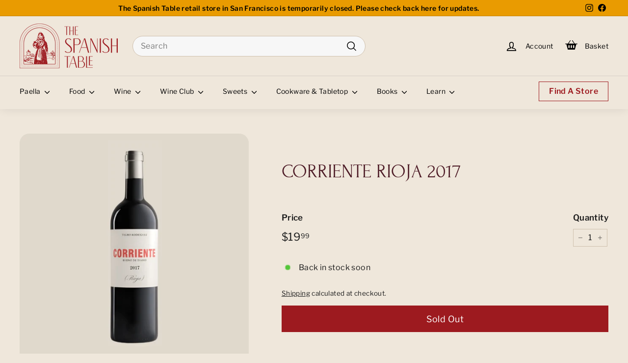

--- FILE ---
content_type: image/svg+xml
request_url: https://spanishtable.com/cdn/shop/files/Layer_1-1.svg?v=1701278800
body_size: -474
content:
<svg width="22" height="35" viewBox="0 0 22 35" fill="none" xmlns="http://www.w3.org/2000/svg">
<g clip-path="url(#clip0_409_206)">
<path d="M10.8423 8.41357C9.44182 8.41357 8.30615 9.57751 8.30615 11.0129C8.30615 12.4482 9.44691 13.6121 10.8423 13.6121C12.2377 13.6121 13.3784 12.443 13.3784 11.0129C13.3784 9.58273 12.2428 8.41357 10.8423 8.41357Z" fill="#928779"/>
<path d="M10.8423 4.29053C7.22652 4.29053 4.28296 7.30736 4.28296 11.0132C4.28296 14.719 7.22143 17.7358 10.8423 17.7358C14.4632 17.7358 17.4017 14.7242 17.4017 11.0132C17.4017 7.30214 14.4632 4.29053 10.8423 4.29053ZM10.8423 14.3954C9.01914 14.3954 7.54226 12.8817 7.54226 11.0132C7.54226 9.1446 9.01914 7.63097 10.8423 7.63097C12.6655 7.63097 14.1424 9.1446 14.1424 11.0132C14.1424 12.8817 12.6655 14.3954 10.8423 14.3954Z" fill="#928779"/>
<path d="M10.8423 0C4.85331 0 0 4.97412 0 11.1122C0 12.1404 0.137502 13.1373 0.392135 14.082C0.493988 14.4631 0.616212 14.8336 0.753714 15.1938L1.08474 15.961L10.8474 34.4483L20.6202 15.9349L20.9156 15.246C21.0633 14.8702 21.1906 14.4839 21.2975 14.0873C21.5522 13.1425 21.6897 12.1456 21.6897 11.1174C21.6897 4.97412 16.8313 0 10.8423 0ZM10.8423 18.5186C6.79871 18.5186 3.51903 15.1572 3.51903 11.013C3.51903 6.86878 6.79361 3.50746 10.8423 3.50746C14.8909 3.50746 18.1655 6.86878 18.1655 11.013C18.1655 15.1572 14.8909 18.5186 10.8423 18.5186Z" fill="#928779"/>
</g>
<defs>
<clipPath id="clip0_409_206">
<rect width="21.6897" height="34.4483" fill="white"/>
</clipPath>
</defs>
</svg>


--- FILE ---
content_type: image/svg+xml
request_url: https://spanishtable.com/cdn/shop/files/Layer_1.svg?v=1701278800
body_size: -151
content:
<svg width="22" height="35" viewBox="0 0 22 35" fill="none" xmlns="http://www.w3.org/2000/svg">
<g clip-path="url(#clip0_409_215)">
<path d="M10.8423 0C4.85331 0 0 4.97412 0 11.1122C0 12.1404 0.137502 13.1373 0.392135 14.082C0.493988 14.4631 0.616212 14.8336 0.753714 15.1938L1.08474 15.961L10.8474 34.4483L20.6202 15.9349L20.9156 15.246C21.0633 14.8702 21.1906 14.4839 21.2975 14.0873C21.5522 13.1425 21.6897 12.1456 21.6897 11.1174C21.6897 4.97412 16.8313 0 10.8423 0ZM10.8423 18.6804C6.79871 18.6804 3.51903 15.319 3.51903 11.1748C3.51903 7.03058 6.79361 3.66926 10.8423 3.66926C14.8909 3.66926 18.1655 7.03058 18.1655 11.1748C18.1655 15.319 14.8909 18.6804 10.8423 18.6804Z" fill="#928779"/>
<path d="M14.2291 6.99414L10.8425 10.4598L7.46096 6.99414L6.92114 7.5474L10.3027 11.0131L6.92114 14.4788L7.46096 15.0321L10.8425 11.5664L14.2291 15.0321L14.7689 14.4788L11.3874 11.0131L14.7689 7.5474L14.2291 6.99414Z" fill="#928779"/>
</g>
<defs>
<clipPath id="clip0_409_215">
<rect width="21.6897" height="34.4483" fill="white"/>
</clipPath>
</defs>
</svg>


--- FILE ---
content_type: image/svg+xml
request_url: https://spanishtable.com/cdn/shop/files/Layer_1-2.svg?v=1701278799
body_size: -261
content:
<svg width="21" height="35" viewBox="0 0 21 35" fill="none" xmlns="http://www.w3.org/2000/svg">
<g clip-path="url(#clip0_409_203)">
<path d="M20.4138 3.22842V0.756661C20.4138 0.337975 20.0474 0 19.5935 0H0.82027C0.366387 0 0 0.337975 0 0.756661V3.22842H20.4138Z" fill="#928779"/>
<path d="M0 4.74186V6.39643C0 11.3299 4.13963 15.3856 9.38389 15.774V32.9401H5.01459C4.5607 32.9401 4.19431 33.2781 4.19431 33.6968C4.19431 34.1155 4.5607 34.4534 5.01459 34.4534H15.3937C15.8476 34.4534 16.214 34.1155 16.214 33.6968C16.214 33.2781 15.8476 32.9401 15.3937 32.9401H11.0244V15.7689C16.2687 15.3805 20.4083 11.3299 20.4083 6.39138V4.73682H0V4.74186Z" fill="#928779"/>
</g>
<defs>
<clipPath id="clip0_409_203">
<rect width="20.4138" height="34.4483" fill="white"/>
</clipPath>
</defs>
</svg>
